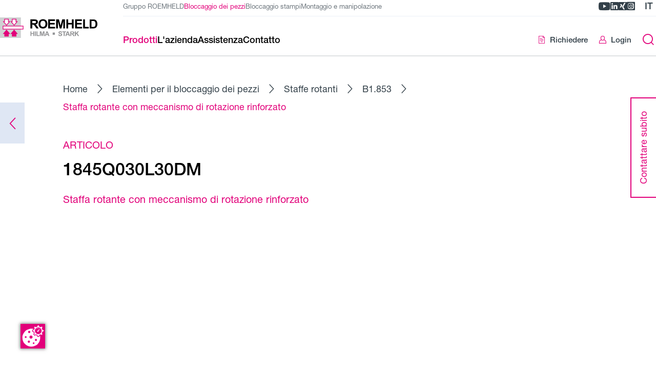

--- FILE ---
content_type: text/html; charset=UTF-8
request_url: https://ws.roemheld.de/it/prodotti/staffa-rotante-con-meccanismo-di-rotazione-rinforzato~prZoNb6X3BNw
body_size: 17449
content:
<!DOCTYPE html>
<html lang="it">
  <head><meta charset="UTF-8"><meta http-equiv="X-UA-Compatible" content="IE=edge"><meta name="viewport" content="width=device-width, initial-scale=1"><script
    id="cookie-manager"
    src="https://consent.gal-digital.de/public/app.js?apiKey=c9cef69d5d10ec550f236a577d2ab8f320f4f257b9bd9009&amp;domain=407ba1f"
    referrerpolicy="origin"
    data-embedding-youtube="52a7807"
  ></script><link rel="stylesheet" href="/api/fast-fonts.css"><meta name="country" content="international" /><meta name="description" content="Staffa rotante con meccanismo di rotazione rinforzato a doppio effetto, flangia in alto Tipo Q - con controllo pneumatico &quot;bloccato&quot; e &quot;sbloccato&quot; max. forza traente 18,4 kN, Ø 36/25 mm corsa di bloccaggio 15 mm, corsa di rotazione 7,8 mm angolo di rotazione 30° antiorario, con raschiatore metallico max. 350 bar, secondo tabella di catalogo B1.853" /><meta name="robots" content="index,follow" /><title>Staffa rotante con meccanismo di rotazione rinforzato - Roemheld</title><link href="https://ws.roemheld.de/de/o/ZoNb6X3BNw" rel="alternate" hreflang="x-default" /><link href="https://ws.roemheld.de/de/o/ZoNb6X3BNw" rel="alternate" hreflang="de" /><link href="https://ws.roemheld.de/en/o/ZoNb6X3BNw" rel="alternate" hreflang="en" /><link href="https://ws.roemheld.de/fr/o/ZoNb6X3BNw" rel="alternate" hreflang="fr" /><link href="https://ws.roemheld.de/it/o/ZoNb6X3BNw" rel="alternate" hreflang="it" /><link href="https://ws.roemheld.de/es/o/ZoNb6X3BNw" rel="alternate" hreflang="es" /><link rel="stylesheet" href="/build/293.842bb3e6.css"><link rel="stylesheet" href="/build/global.a46b671e.css"><script>
  var _paq = window._paq = window._paq || [];

    _paq.push(['trackPageView']);
  _paq.push(['enableLinkTracking']);

  (function() {
    var u = '//matomo.roemheld.de/';

    _paq.push(['setTrackerUrl', u + 'matomo.php']);
    _paq.push(['setSiteId', '2']);

    var d = document;
    var g = d.createElement('script');
    var s = d.getElementsByTagName('script')[0];

    g.async = true;
    g.src = u + 'matomo.js';
    s.parentNode.insertBefore(g, s);
  })();
</script><link rel="apple-touch-icon" sizes="120x120" href="/resources/img/favicon/apple-touch-icon.png"><link rel="icon" type="image/png" sizes="32x32" href="/resources/img/favicon/favicon-32x32.png"><link rel="icon" type="image/png" sizes="16x16" href="/resources/img/favicon/favicon-16x16.png"><link rel="manifest" href="/resources/img/favicon/site.webmanifest"><link rel="mask-icon" href="/resources/img/favicon/safari-pinned-tab.svg" color="#e2007a"><link rel="shortcut icon" href="/resources/img/favicon/favicon.ico"><meta name="msapplication-TileColor" content="#e2007a"><meta name="theme-color" content="#e2007a"></head>

  <body
    
    data-general-error="Si è verificato un errore inatteso. Ricaricare la pagina o riprovare più tardi."
  ><a href="#main" class="skip-link">Passare al contenuto delle pagine</a>

<a href="#footer" class="skip-link">Passare alla riga a piè pagina</a>
<header class="header">
  <div class="header__main">
    <div class="header__container"><a
  href="/it"
  class="logo"
  title="Home"
><svg class="logo__image" xmlns="http://www.w3.org/2000/svg" viewBox="0 0 159.8 34.3">
  <title>Römheld GmbH</title>

  <style type="text/css">
    .main-st0{fill:#CFD1D2;}
    .main-st1{fill:#FFFFFF;stroke:#E2007A;stroke-width:1.0913;}
    .main-st2{fill:#FFFFFF;stroke:#E2007A;stroke-width:1.0913;stroke-miterlimit:3.8637;}
    .main-st3{fill:#E2007A;stroke:#E2007A;stroke-width:1.0913;stroke-miterlimit:3.8637;}
    .main-st4{fill:#929395;}
  </style>

  <g class="icon">
    <polygon class="main-st0" points="0,0 34.3,0 34.3,34.3 0,34.3 0,0"/>
    <path class="main-st1" d="M5,19.6h33c0-1.7,0-3.5,0-5.1H5C5,16.2,5,18,5,19.6L5,19.6z"/>
    <polygon class="main-st2" points="13.8,7 13.8,2.9 7.5,2.9 7.5,7 5.7,7 10.7,13 15.7,7 13.8,7"/>
    <polygon class="main-st2" points="26.3,7 26.3,2.9 20.1,2.9 20.1,7 18.2,7 23.2,13 28.2,7 26.3,7"/>
    <polygon class="main-st3" points="20.1,27.2 20.1,31.3 26.4,31.3 26.4,27.2 28.2,27.2 23.2,21.2 18.2,27.2 20.1,27.2"/>
    <polygon class="main-st3" points="7.6,27.2 7.6,31.3 13.8,31.3 13.8,27.2 15.7,27.2 10.7,21.2 5.7,27.2 7.6,27.2"/>
  </g>

  <g class="text">
    <path d="M52.9,5.9h2.4c2,0,2.4,0,3,0.3c0.6,0.3,0.8,0.9,0.8,1.5c0,0.4-0.1,1.4-1.2,1.8c-0.5,0.2-1.8,0.2-2.7,0.2h-2.3V5.9 L52.9,5.9z M49.9,18.4h3v-6.3h0.6c2,0,2.2,0.3,4.1,3l2.2,3.3h3.6l-1.8-2.9c-1.5-2.4-2.1-3-3.4-3.7v0c0.6-0.1,1.2-0.2,1.7-0.5 c1.5-0.6,2.3-2.1,2.3-3.7c0-1.5-0.7-3.2-2.5-3.9c-0.5-0.1-1.2-0.4-3.5-0.4h-6.4V18.4L49.9,18.4z"/>
    <path d="M66.3,10.8c0-2.2,0.7-5.2,4.2-5.2c3.7,0,4.1,3.4,4.1,5.1c0,4.4-2.5,5.2-4.1,5.2c-1.8,0-2.9-1-3.4-1.9 C66.7,13.5,66.3,12.6,66.3,10.8L66.3,10.8z M63.2,10.9c0,3.5,1.7,7.7,7.3,7.7c5.3,0,7.3-3.8,7.3-7.8c0-4.4-2.4-7.8-7.3-7.8 C65.8,3.1,63.2,6.1,63.2,10.9L63.2,10.9z"/>
    <path d="M151.6,5.9c2.9,0,5.1,0,5.1,5c0,4.8-1.9,5-4.2,5h-2.3v-10H151.6L151.6,5.9z M147.2,3.3v15.1h5.7c1,0,3.5,0,5-1.7 c1.9-2.1,1.9-4.8,1.9-5.7c0-2.9-0.8-4.3-1.3-5.1c-1.6-2.5-4.1-2.5-5.8-2.5H147.2L147.2,3.3z"/>
    <polygon points="92.1,3.3 96.7,3.3 99.4,13.6 99.4,13.6 102.1,3.3 106.7,3.3 106.7,18.4 103.9,18.4 103.9,6.5 103.8,6.5 100.9,18.4 98,18.4 95,6.5 95,6.5 95,18.4 92.1,18.4 92.1,3.3"/>
    <polygon points="108.9,3.3 111.9,3.3 111.9,9.2 117.9,9.2 117.9,3.3 120.9,3.3 120.9,18.4 117.9,18.4 117.9,11.8 111.9,11.8 111.9,18.4 108.9,18.4 108.9,3.3"/>
    <polygon points="123.3,3.3 134.4,3.3 134.4,5.9 126.3,5.9 126.3,9.2 133.9,9.2 133.9,11.8 126.3,11.8 126.3,15.8 134.7,15.8 134.7,18.4 123.3,18.4 123.3,3.3"/>
    <polygon points="145.8,15.8 139.5,15.8 139.5,3.3 136.5,3.3 136.5,18.4 145.8,18.4 145.8,15.8"/>
    <polygon points="79.1,3.3 90.3,3.3 90.3,5.9 82.1,5.9 82.1,9.2 89.7,9.2 89.7,11.8 82.1,11.8 82.1,15.8 90.5,15.8 90.5,18.4 79.1,18.4 79.1,3.3"/>
    <polygon class="main-st4" points="50,23.3 51.5,23.3 51.5,26.3 54.6,26.3 54.6,23.3 56.2,23.3 56.2,31.1 54.6,31.1 54.6,27.7 51.5,27.7 51.5,31.1 50,31.1 50,23.3"/>
    <polygon class="main-st4" points="57.3,23.3 58.8,23.3 58.8,31.1 57.3,31.1 57.3,23.3"/>
    <polygon class="main-st4" points="65.4,23.3 67.8,23.3 69.2,28.6 69.2,28.6 70.6,23.3 72.9,23.3 72.9,31.1 71.5,31.1 71.5,24.9 71.4,24.9 69.9,31.1 68.4,31.1 66.9,24.9 66.9,24.9 66.9,31.1 65.4,31.1 65.4,23.3"/>
    <path class="main-st4" d="M76,28l1.1-2.9l1.1,2.9H76L76,28z M81.1,31.1l-3.1-7.8h-1.7l-3,7.8h1.7l0.6-1.8h3.1l0.7,1.8H81.1L81.1,31.1z"/>
    <polygon class="main-st4" points="64.7,29.7 61.5,29.7 61.5,23.3 59.9,23.3 59.9,31.1 64.7,31.1 64.7,29.7"/>
    <path class="main-st4" d="M97.2,28.4c0.1,0.4,0.3,1.5,1.7,1.5c1.1,0,1.5-0.6,1.5-1.1c0-0.7-0.5-0.8-2-1.1C97.7,27.5,96,27,96,25.3 c0-0.8,0.6-2.2,2.8-2.2c1.5,0,2.9,0.6,3,2.4l-1.6,0.1c-0.1-0.4-0.2-1.1-1.4-1.1c-0.5,0-1.3,0.1-1.3,0.8c0,0.5,0.5,0.7,1.7,1 c1.2,0.3,2.8,0.7,2.8,2.6c0,0.9-0.6,1.7-1.3,2c-0.7,0.3-1.5,0.3-1.8,0.3c-0.8,0-2.9-0.1-3.2-2.7L97.2,28.4L97.2,28.4z"/>
    <polygon class="main-st4" points="104.5,24.6 102.2,24.6 102.2,23.3 108.4,23.3 108.4,24.6 106.1,24.6 106.1,31.1 104.5,31.1 104.5,24.6"/>
    <path class="main-st4" d="M109.9,28l1.1-2.9l1.1,2.9H109.9L109.9,28z M115,31.1l-3.1-7.8h-1.7l-3,7.8h1.7l0.6-1.8h3.1l0.7,1.8H115 L115,31.1z"/>
    <path class="main-st4" d="M117,24.6h1.2c1.1,0,1.2,0,1.5,0.2c0.3,0.2,0.4,0.5,0.4,0.8c0,0.2-0.1,0.7-0.6,0.9c-0.3,0.1-0.9,0.1-1.4,0.1 H117V24.6L117,24.6z M115.4,31.1h1.6v-3.2h0.3c1.1,0,1.2,0.2,2.1,1.6l1.1,1.7h1.9l-0.9-1.5c-0.8-1.2-1.1-1.5-1.7-1.9v0 c0.3,0,0.6-0.1,0.9-0.2c0.8-0.3,1.2-1.1,1.2-1.9c0-0.8-0.4-1.6-1.3-2c-0.2-0.1-0.6-0.2-1.8-0.2h-3.3V31.1L115.4,31.1z"/>
    <polygon class="main-st4" points="122.8,23.3 124.4,23.3 124.4,26.7 127.5,23.3 129.6,23.3 126.7,26.3 129.8,31.1 127.8,31.1 125.6,27.4 124.4,28.7 124.4,31.1 122.8,31.1 122.8,23.3"/>
    <polygon class="main-st4" points="90.1,29 86.4,29 86.4,25.3 90.1,25.3 90.1,29"/>
  </g>
</svg>
</a>
<div class="header__content">
        <div class="header__top"><ul class="divisions"><li class="divisions__item">
      <a
        href="https://www.roemheld.de/it"
        class="divisions__link "
        target="_blank"
          rel="noopener noreferrer">Gruppo ROEMHELD</a>
    </li><li class="divisions__item">
      <a
        href="/it"
        class="divisions__link divisions__link--is-active"
        aria-current="page">Bloccaggio dei pezzi</a>
    </li><li class="divisions__item">
      <a
        href="https://wz.roemheld.de/it"
        class="divisions__link "
        target="_blank"
          rel="noopener noreferrer">Bloccaggio stampi</a>
    </li><li class="divisions__item">
      <a
        href="https://mh.roemheld.de/it"
        class="divisions__link "
        target="_blank"
          rel="noopener noreferrer">Montaggio e manipolazione</a>
    </li></ul>
<div class="header__meta"><ul class="header-socials"><li class="header-socials__item">
    <a
      href="https://www.youtube.com/user/RoemheldGruppe"
      title="Römheld GmbH su YouTube"
      aria-label="Römheld GmbH su YouTube"
      target="_blank"
      rel="noopener noreferrer"
      class="header-socials__link youtube"
    >
      <span class="icon-youtube"></span>
    </a>
  </li><li class="header-socials__item">
    <a
      href="https://www.linkedin.com/company/roemheld"
      title="Römheld GmbH su LinkedIn"
      aria-label="Römheld GmbH su LinkedIn"
      target="_blank"
      rel="noopener noreferrer"
      class="header-socials__link linkedin"
    >
      <span class="icon-linkedin"></span>
    </a>
  </li><li class="header-socials__item">
    <a
      href="https://www.xing.com/pages/roemheldgruppe"
      title="Römheld GmbH su Xing"
      aria-label="Römheld GmbH su Xing"
      target="_blank"
      rel="noopener noreferrer"
      class="header-socials__link xing"
    >
      <span class="icon-xing"></span>
    </a>
  </li><li class="header-socials__item">
    <a
      href="https://www.instagram.com/roemheld_gruppe/"
      title="Römheld GmbH su Instagram"
      aria-label="Römheld GmbH su Instagram"
      target="_blank"
      rel="noopener noreferrer"
      class="header-socials__link instagram"
    >
      <span class="icon-instagram"></span>
    </a>
  </li></ul>
<div class="lang-select">
    <button
      type="button"
      class="lang-select__toggle js-lang-select-toggle"
      title="Cambiare lingua"
      aria-label="Cambiare lingua"
    >it</button>

    <ul class="lang-select__list">
      <li class="lang-select__item">
        <button
          type="button"
          class="lang-select__link lang-select__link--active js-lang-select-toggle"
          title="Chiudere cambio lingua"
          aria-label="Chiudere cambio lingua"
        >it<span class="icon-chevron-down"></span>
        </button>
      </li><li class="lang-select__item">
            <a
              class="lang-select__link"
              href="https://ws.roemheld.de/de/o/ZoNb6X3BNw"
              title="Deutsch"
              aria-label="Deutsch"
            >de</a>
          </li><li class="lang-select__item">
            <a
              class="lang-select__link"
              href="https://ws.roemheld.de/en/o/ZoNb6X3BNw"
              title="English"
              aria-label="English"
            >en</a>
          </li><li class="lang-select__item">
            <a
              class="lang-select__link"
              href="https://ws.roemheld.de/es/o/ZoNb6X3BNw"
              title="Español"
              aria-label="Español"
            >es</a>
          </li><li class="lang-select__item">
            <a
              class="lang-select__link"
              href="https://ws.roemheld.de/fr/o/ZoNb6X3BNw"
              title="Français"
              aria-label="Français"
            >fr</a>
          </li></ul>
  </div></div>
        </div>

        <div class="header__bottom"><nav class="navigation"><div class="navigation__search"><form
    class="search-form"
    method="get"
    action="/it/cerca"
  >
    <label class="sr-only" for="search-mobile-menu">Immettere termine di ricerca</label>

    <input
      type="search"
      name="q"
      id="search-mobile-menu"
      placeholder="Immettere termine di ricerca"
      class="search-form__input"
      autocomplete="off"
      value=""
    >

    <button
      type="submit"
      title="Inviare ricerca"
      aria-label="Inviare ricerca"
      class="search-form__submit"
    >
      <span class="search-form__submit-empty icon-search"></span>
      <span class="search-form__submit-filled icon-arrow-right"></span>
    </button>
  </form></div><ul class="navigation-divisions"><li class="navigation-divisions__item">
      <a
        href="https://www.roemheld.de/it"
        class="navigation-divisions__link "
        target="_blank"
          rel="noopener noreferrer">Gruppo ROEMHELD</a>
    </li><li class="navigation-divisions__item">
      <a
        href="/it"
        class="navigation-divisions__link navigation-divisions__link--is-active"
        aria-current="page">Bloccaggio dei pezzi</a>
    </li><li class="navigation-divisions__item">
      <a
        href="https://wz.roemheld.de/it"
        class="navigation-divisions__link "
        target="_blank"
          rel="noopener noreferrer">Bloccaggio stampi</a>
    </li><li class="navigation-divisions__item">
      <a
        href="https://mh.roemheld.de/it"
        class="navigation-divisions__link "
        target="_blank"
          rel="noopener noreferrer">Montaggio e manipolazione</a>
    </li></ul>
<ul class="navigation__list navigation__list--1"><li class="navigation__item navigation__item--1"><button
  type="button"
  
  title="Prodotti"
  class="navigation__link navigation__link--1  navigation__link--is-active"
>
  <div class="navigation__link-title">Prodotti<span class="navigation__link-chevron icon-chevron-right"></span></div></button>
<div class="navigation__wrapper"><ul class="navigation__list navigation__list--2"><li class="navigation__item navigation__item--go-back">
    <button
      type="button"
      class="navigation__go-back"
      title="In alto di un livello"
      aria-label="In alto di un livello"
    >
      <span class="icon-chevron-left"></span>Indietro</button>
  </li><li class="navigation__item navigation__item--is-overview navigation__item--2"><a
  
  href="/it/prodotti"
  title="Prodotti"
  class="navigation__link navigation__link--2 navigation__link--is-overview "
>
  <div class="navigation__link-title"><span class="navigation__link-title-desktop">Alla panoramica</span>

      <span class="navigation__link-title-mobile">Prodotti</span></div></a>
</li><li class="navigation__item navigation__item--2"><button
  type="button"
  
  title="Elementi per il bloccaggio dei pezzi"
  class="navigation__link navigation__link--2  "
>
  <div class="navigation__link-title">Elementi per il bloccaggio dei pezzi<span class="navigation__link-chevron icon-chevron-right"></span></div></button>
<ul class="navigation__list navigation__list--3"><li class="navigation__item navigation__item--go-back">
    <button
      type="button"
      class="navigation__go-back"
      title="In alto di un livello"
      aria-label="In alto di un livello"
    >
      <span class="icon-chevron-left"></span>Indietro</button>
  </li><li class="navigation__item navigation__item--is-overview navigation__item--3"><a
  
  href="/it/prodotti/elementi-per-il-bloccaggio-dei-pezzi~pcr8Oa56nO0w"
  title="Elementi per il bloccaggio dei pezzi"
  class="navigation__link navigation__link--3 navigation__link--is-overview "
>
  <div class="navigation__link-title"><span class="navigation__link-title-desktop">Alla panoramica</span>

      <span class="navigation__link-title-mobile">Elementi per il bloccaggio dei pezzi</span></div></a>
</li><li class="navigation__item navigation__item--3"><a
  
  href="/it/prodotti/elementi-irrigiditori-antivibranti~pc6JNMjLqOA3"
  title="Elementi irrigiditori antivibranti"
  class="navigation__link navigation__link--3  "
>
  <div class="navigation__link-title">Elementi irrigiditori antivibranti</div></a>
</li><li class="navigation__item navigation__item--3"><a
  
  href="/it/prodotti/elementi-di-bloccaggio-per-pezzi-forati~pc5JOzPW5KBx"
  title="Elementi di bloccaggio per pezzi forati"
  class="navigation__link navigation__link--3  "
>
  <div class="navigation__link-title">Elementi di bloccaggio per pezzi forati</div></a>
</li><li class="navigation__item navigation__item--3"><a
  
  href="/it/prodotti/elementi-di-bloccaggio-a-leva~pczxKjbWaKZL"
  title="Elementi di bloccaggio a leva"
  class="navigation__link navigation__link--3  "
>
  <div class="navigation__link-title">Elementi di bloccaggio a leva</div></a>
</li><li class="navigation__item navigation__item--3"><a
  
  href="/it/prodotti/cilindri-idraulici~pcGROA30DKBL"
  title="Cilindri idraulici"
  class="navigation__link navigation__link--3  "
>
  <div class="navigation__link-title">Cilindri idraulici</div></a>
</li><li class="navigation__item navigation__item--3"><a
  
  href="/it/prodotti/morsa-di-bloccaggio-idraulica~pczAO1e62OJ0"
  title="Morsa di bloccaggio idraulica"
  class="navigation__link navigation__link--3  "
>
  <div class="navigation__link-title">Morsa di bloccaggio idraulica</div></a>
</li><li class="navigation__item navigation__item--3"><a
  
  href="/it/prodotti/elementi-pneumatici~pcr8Oa5jMO0w"
  title="Elementi pneumatici"
  class="navigation__link navigation__link--3  "
>
  <div class="navigation__link-title">Elementi pneumatici</div></a>
</li><li class="navigation__item navigation__item--3"><a
  
  href="/it/prodotti/elementi-di-bloccaggio-a-posizione-variabile~pcG97B3DGKPv"
  title="Elementi di bloccaggio a posizione variabile"
  class="navigation__link navigation__link--3  "
>
  <div class="navigation__link-title">Elementi di bloccaggio a posizione variabile</div></a>
</li><li class="navigation__item navigation__item--3"><a
  
  href="/it/prodotti/staffe-rotanti~pcZoNbbWoNwE"
  title="Staffe rotanti"
  class="navigation__link navigation__link--3  "
>
  <div class="navigation__link-title">Staffe rotanti</div></a>
</li><li class="navigation__item navigation__item--3"><a
  
  href="/it/prodotti/staffe-di-bloccaggio-e-cilindri-di-bloccaggio~pcWAK8gGM7lp"
  title="Staffe di bloccaggio e cilindri di bloccaggio"
  class="navigation__link navigation__link--3  "
>
  <div class="navigation__link-title">Staffe di bloccaggio e cilindri di bloccaggio</div></a>
</li><li class="navigation__item navigation__item--3"><a
  
  href="/it/prodotti/elementi-di-bloccaggio-centrati~pcnz7mdWvOAb"
  title="Elementi di bloccaggio centrati"
  class="navigation__link navigation__link--3  "
>
  <div class="navigation__link-title">Elementi di bloccaggio centrati</div></a>
</li><li class="navigation__item navigation__item--3"><a
  
  href="/it/prodotti/accessori~pc0X7XM03Ka4"
  title="Accessori"
  class="navigation__link navigation__link--3  "
>
  <div class="navigation__link-title">Accessori</div></a>
</li></ul>
</li><li class="navigation__item navigation__item--2"><button
  type="button"
  
  title="Sistemi di morsa"
  class="navigation__link navigation__link--2  "
>
  <div class="navigation__link-title">Sistemi di morsa<span class="navigation__link-chevron icon-chevron-right"></span></div></button>
<ul class="navigation__list navigation__list--3"><li class="navigation__item navigation__item--go-back">
    <button
      type="button"
      class="navigation__go-back"
      title="In alto di un livello"
      aria-label="In alto di un livello"
    >
      <span class="icon-chevron-left"></span>Indietro</button>
  </li><li class="navigation__item navigation__item--is-overview navigation__item--3"><a
  
  href="/it/prodotti/sistemi-di-morsa~pc64NgbWgKZ2"
  title="Sistemi di morsa"
  class="navigation__link navigation__link--3 navigation__link--is-overview "
>
  <div class="navigation__link-title"><span class="navigation__link-title-desktop">Alla panoramica</span>

      <span class="navigation__link-title-mobile">Sistemi di morsa</span></div></a>
</li><li class="navigation__item navigation__item--3"><a
  
  href="/it/prodotti/lavorazione-a-5-assi~pcloKQwqBQO5"
  title="Lavorazione a 5 assi"
  class="navigation__link navigation__link--3  "
>
  <div class="navigation__link-title">Lavorazione a 5 assi</div></a>
</li><li class="navigation__item navigation__item--3"><a
  
  href="/it/prodotti/automazione~pcREOrxqoJKn"
  title="Automazione"
  class="navigation__link navigation__link--3  "
>
  <div class="navigation__link-title">Automazione</div></a>
</li><li class="navigation__item navigation__item--3"><a
  
  href="/it/prodotti/lavorazione-orizzontale~pc0X7XJljENa"
  title="Lavorazione orizzontale"
  class="navigation__link navigation__link--3  "
>
  <div class="navigation__link-title">Lavorazione orizzontale</div></a>
</li><li class="navigation__item navigation__item--3"><a
  
  href="/it/prodotti/lavorazione-verticale~pc6JNMzDnZOA"
  title="Lavorazione verticale"
  class="navigation__link navigation__link--3  "
>
  <div class="navigation__link-title">Lavorazione verticale</div></a>
</li></ul>
</li><li class="navigation__item navigation__item--2"><a
  
  href="/it/prodotti/sistemi-di-serraggio-a-punto-zero~pcvoNE4aoKRk"
  title="Sistemi di serraggio a punto zero"
  class="navigation__link navigation__link--2  "
>
  <div class="navigation__link-title">Sistemi di serraggio a punto zero</div></a>
</li><li class="navigation__item navigation__item--2"><button
  type="button"
  
  title="Centraline idrauliche e pompe per bloccaggi"
  class="navigation__link navigation__link--2  "
>
  <div class="navigation__link-title">Centraline idrauliche e pompe per bloccaggi<span class="navigation__link-chevron icon-chevron-right"></span></div></button>
<ul class="navigation__list navigation__list--3"><li class="navigation__item navigation__item--go-back">
    <button
      type="button"
      class="navigation__go-back"
      title="In alto di un livello"
      aria-label="In alto di un livello"
    >
      <span class="icon-chevron-left"></span>Indietro</button>
  </li><li class="navigation__item navigation__item--is-overview navigation__item--3"><a
  
  href="/it/prodotti/centraline-idrauliche-e-pompe-per-bloccaggi~pc6JNMjkXOA3"
  title="Centraline idrauliche e pompe per bloccaggi"
  class="navigation__link navigation__link--3 navigation__link--is-overview "
>
  <div class="navigation__link-title"><span class="navigation__link-title-desktop">Alla panoramica</span>

      <span class="navigation__link-title-mobile">Centraline idrauliche e pompe per bloccaggi</span></div></a>
</li><li class="navigation__item navigation__item--3"><a
  
  href="/it/prodotti/centraline-idrauliche~pcREOrbWVOnj"
  title="Centraline idrauliche"
  class="navigation__link navigation__link--3  "
>
  <div class="navigation__link-title">Centraline idrauliche</div></a>
</li><li class="navigation__item navigation__item--3"><a
  
  href="/it/prodotti/pompe-per-bloccaggi~pcmyKWZ3m74B"
  title="Pompe per bloccaggi"
  class="navigation__link navigation__link--3  "
>
  <div class="navigation__link-title">Pompe per bloccaggi</div></a>
</li></ul>
</li><li class="navigation__item navigation__item--2"><button
  type="button"
  
  title="Cilindro idraulico"
  class="navigation__link navigation__link--2  "
>
  <div class="navigation__link-title">Cilindro idraulico<span class="navigation__link-chevron icon-chevron-right"></span></div></button>
<ul class="navigation__list navigation__list--3"><li class="navigation__item navigation__item--go-back">
    <button
      type="button"
      class="navigation__go-back"
      title="In alto di un livello"
      aria-label="In alto di un livello"
    >
      <span class="icon-chevron-left"></span>Indietro</button>
  </li><li class="navigation__item navigation__item--is-overview navigation__item--3"><a
  
  href="/it/prodotti/cilindro-idraulico~pc6L7n1MPO4n"
  title="Cilindro idraulico"
  class="navigation__link navigation__link--3 navigation__link--is-overview "
>
  <div class="navigation__link-title"><span class="navigation__link-title-desktop">Alla panoramica</span>

      <span class="navigation__link-title-mobile">Cilindro idraulico</span></div></a>
</li><li class="navigation__item navigation__item--3"><a
  
  href="/it/prodotti/cilindro-idraulico~pcr1Kv3MZNZY"
  title="Cilindro idraulico"
  class="navigation__link navigation__link--3  "
>
  <div class="navigation__link-title">Cilindro idraulico</div></a>
</li><li class="navigation__item navigation__item--3"><a
  
  href="/it/prodotti/cilindro-idraulico-con-corpo-cilindrico~pcloKQjk2N5d"
  title="Cilindro idraulico con corpo cilindrico"
  class="navigation__link navigation__link--3  "
>
  <div class="navigation__link-title">Cilindro idraulico con corpo cilindrico</div></a>
</li><li class="navigation__item navigation__item--3"><a
  
  href="/it/prodotti/cilindro-idraulico-e-pistone-idraulico-da-avvitare~pcvoNE4xkKRk"
  title="Cilindro idraulico e pistone idraulico da avvitare"
  class="navigation__link navigation__link--3  "
>
  <div class="navigation__link-title">Cilindro idraulico e pistone idraulico da avvitare</div></a>
</li><li class="navigation__item navigation__item--3"><a
  
  href="/it/prodotti/spintore-idraulico~pcneOLjvbK1y"
  title="Spintore idraulico"
  class="navigation__link navigation__link--3  "
>
  <div class="navigation__link-title">Spintore idraulico</div></a>
</li><li class="navigation__item navigation__item--3"><a
  
  href="/it/prodotti/cilindro-a-pistone-cavo~pcxzOkbMJNDQ"
  title="Cilindro a pistone cavo"
  class="navigation__link navigation__link--3  "
>
  <div class="navigation__link-title">Cilindro a pistone cavo</div></a>
</li><li class="navigation__item navigation__item--3"><a
  
  href="/it/prodotti/accessori-per-cilindri-idraulici~pcjLOV5GPNgn"
  title="Accessori per cilindri idraulici"
  class="navigation__link navigation__link--3  "
>
  <div class="navigation__link-title">Accessori per cilindri idraulici</div></a>
</li><li class="navigation__item navigation__item--3"><a
  
  href="/it/prodotti/cilindro-idraulico-con-corpo-a-basetta~pc2e76PL2NVa"
  title="Cilindro idraulico con corpo a basetta"
  class="navigation__link navigation__link--3  "
>
  <div class="navigation__link-title">Cilindro idraulico con corpo a basetta</div></a>
</li></ul>
</li><li class="navigation__item navigation__item--2"><button
  type="button"
  
  title="Componenti idraulici"
  class="navigation__link navigation__link--2  "
>
  <div class="navigation__link-title">Componenti idraulici<span class="navigation__link-chevron icon-chevron-right"></span></div></button>
<ul class="navigation__list navigation__list--3"><li class="navigation__item navigation__item--go-back">
    <button
      type="button"
      class="navigation__go-back"
      title="In alto di un livello"
      aria-label="In alto di un livello"
    >
      <span class="icon-chevron-left"></span>Indietro</button>
  </li><li class="navigation__item navigation__item--is-overview navigation__item--3"><a
  
  href="/it/prodotti/componenti-idraulici~pc2e76PL4NVa"
  title="Componenti idraulici"
  class="navigation__link navigation__link--3 navigation__link--is-overview "
>
  <div class="navigation__link-title"><span class="navigation__link-title-desktop">Alla panoramica</span>

      <span class="navigation__link-title-mobile">Componenti idraulici</span></div></a>
</li><li class="navigation__item navigation__item--3"><a
  
  href="/it/prodotti/distributori-rotanti~pcjLOV5GBNgn"
  title="Distributori rotanti"
  class="navigation__link navigation__link--3  "
>
  <div class="navigation__link-title">Distributori rotanti</div></a>
</li><li class="navigation__item navigation__item--3"><a
  
  href="/it/prodotti/pressostati-sensori-di-pressione~pcGROA30PKBL"
  title="Pressostati | Sensori di pressione"
  class="navigation__link navigation__link--3  "
>
  <div class="navigation__link-title">Pressostati | Sensori di pressione</div></a>
</li><li class="navigation__item navigation__item--3"><a
  
  href="/it/prodotti/moltiplicatore-di-pressione~pcGV7y0roOrE"
  title="Moltiplicatore di pressione"
  class="navigation__link navigation__link--3  "
>
  <div class="navigation__link-title">Moltiplicatore di pressione</div></a>
</li><li class="navigation__item navigation__item--3"><a
  
  href="/it/prodotti/valvole-idrauliche~pcneOLjvAK1y"
  title="Valvole idrauliche"
  class="navigation__link navigation__link--3  "
>
  <div class="navigation__link-title">Valvole idrauliche</div></a>
</li><li class="navigation__item navigation__item--3"><a
  
  href="/it/prodotti/giunti-di-accoppiamento~pcxzOkbM1NDQ"
  title="Giunti di accoppiamento"
  class="navigation__link navigation__link--3  "
>
  <div class="navigation__link-title">Giunti di accoppiamento</div></a>
</li><li class="navigation__item navigation__item--3"><a
  
  href="/it/prodotti/elementi-per-tubazioni~pcgXKebMwNPx"
  title="Elementi per tubazioni"
  class="navigation__link navigation__link--3  "
>
  <div class="navigation__link-title">Elementi per tubazioni</div></a>
</li></ul>
</li><li class="navigation__item navigation__item--2"><a
  
  href="https://ws.roemheld.de/en/products/fss-clamping-systems"
  title="Dispositivi di bloccaggio ROEMHELD FSS"
  class="navigation__link navigation__link--2  "
>
  <div class="navigation__link-title">Dispositivi di bloccaggio ROEMHELD FSS</div></a>
</li><li class="navigation__item navigation__item--2"><a
  
  href="https://ws.roemheld.de/it/assistenza/simulazioni-FE"
  title="FE-Simulationen"
  class="navigation__link navigation__link--2  "
>
  <div class="navigation__link-title">FE-Simulationen</div></a>
</li><li class="navigation__item navigation__item--2"><a
  
  href="/it/prodotti/applicazioni"
  title="Applicazioni"
  class="navigation__link navigation__link--2  "
>
  <div class="navigation__link-title">Applicazioni</div><div class="navigation__link-description">Rapporti dettagliati selezionati per gli utenti applicazioni</div></a>
</li></ul>
</div></li><li class="navigation__item navigation__item--1"><button
  type="button"
  
  title="L&#039;azienda"
  class="navigation__link navigation__link--1  "
>
  <div class="navigation__link-title">L&#039;azienda<span class="navigation__link-chevron icon-chevron-right"></span></div></button>
<div class="navigation__wrapper"><ul class="navigation__list navigation__list--2"><li class="navigation__item navigation__item--go-back">
    <button
      type="button"
      class="navigation__go-back"
      title="In alto di un livello"
      aria-label="In alto di un livello"
    >
      <span class="icon-chevron-left"></span>Indietro</button>
  </li><li class="navigation__item navigation__item--is-overview navigation__item--2"><a
  
  href="/it/lazienda"
  title="L&#039;azienda"
  class="navigation__link navigation__link--2 navigation__link--is-overview "
>
  <div class="navigation__link-title"><span class="navigation__link-title-desktop">Alla panoramica</span>

      <span class="navigation__link-title-mobile">L&#039;azienda</span></div></a>
</li><li class="navigation__item navigation__item--2"><a
  
  href="https://www.roemheld.de/it"
  title=""
  class="navigation__link navigation__link--2  "
>
  <div class="navigation__link-title">www.roemheld.de</div><div class="navigation__link-description">Inoltro al nostro sito web aziendale</div></a>
</li><li class="navigation__item navigation__item--2"><button
  type="button"
  
  title=""
  class="navigation__link navigation__link--2  "
>
  <div class="navigation__link-title">Fiere<span class="navigation__link-chevron icon-chevron-right"></span></div><div class="navigation__link-description">Fiere ed eventi in sintesi</div></button>
<ul class="navigation__list navigation__list--3"><li class="navigation__item navigation__item--go-back">
    <button
      type="button"
      class="navigation__go-back"
      title="In alto di un livello"
      aria-label="In alto di un livello"
    >
      <span class="icon-chevron-left"></span>Indietro</button>
  </li><li class="navigation__item navigation__item--is-overview navigation__item--3"><a
  
  href="/it/lazienda/fiere"
  title=""
  class="navigation__link navigation__link--3 navigation__link--is-overview "
>
  <div class="navigation__link-title"><span class="navigation__link-title-desktop">Alla panoramica</span>

      <span class="navigation__link-title-mobile">Fiere</span></div></a>
</li><li class="navigation__item navigation__item--3"><a
  
  href="/it/lazienda/fiere/archivio-fiere"
  title=""
  class="navigation__link navigation__link--3  "
>
  <div class="navigation__link-title">Archivio fiere</div></a>
</li></ul>
</li></ul>
</div></li><li class="navigation__item navigation__item--1"><button
  type="button"
  
  title="Assistenza"
  class="navigation__link navigation__link--1  "
>
  <div class="navigation__link-title">Assistenza<span class="navigation__link-chevron icon-chevron-right"></span></div></button>
<div class="navigation__wrapper"><ul class="navigation__list navigation__list--2"><li class="navigation__item navigation__item--go-back">
    <button
      type="button"
      class="navigation__go-back"
      title="In alto di un livello"
      aria-label="In alto di un livello"
    >
      <span class="icon-chevron-left"></span>Indietro</button>
  </li><li class="navigation__item navigation__item--is-overview navigation__item--2"><a
  
  href="/it/assistenza"
  title="Assistenza"
  class="navigation__link navigation__link--2 navigation__link--is-overview "
>
  <div class="navigation__link-title"><span class="navigation__link-title-desktop">Alla panoramica</span>

      <span class="navigation__link-title-mobile">Assistenza</span></div></a>
</li><li class="navigation__item navigation__item--2"><button
  type="button"
  
  title="Servizi di assistenza"
  class="navigation__link navigation__link--2  "
>
  <div class="navigation__link-title">Servizi di assistenza<span class="navigation__link-chevron icon-chevron-right"></span></div><div class="navigation__link-description">Servizi al cliente e altro ancora</div></button>
<ul class="navigation__list navigation__list--3"><li class="navigation__item navigation__item--go-back">
    <button
      type="button"
      class="navigation__go-back"
      title="In alto di un livello"
      aria-label="In alto di un livello"
    >
      <span class="icon-chevron-left"></span>Indietro</button>
  </li><li class="navigation__item navigation__item--is-overview navigation__item--3"><a
  
  href="/it/assistenza/servizi-di-assistenza"
  title="Servizi di assistenza"
  class="navigation__link navigation__link--3 navigation__link--is-overview "
>
  <div class="navigation__link-title"><span class="navigation__link-title-desktop">Alla panoramica</span>

      <span class="navigation__link-title-mobile">Servizi di assistenza</span></div></a>
</li><li class="navigation__item navigation__item--3"><a
  
  href="/it/assistenza/servizi-di-assistenza/simulazioni-FE"
  title=""
  class="navigation__link navigation__link--3  "
>
  <div class="navigation__link-title">Simulazioni FE</div></a>
</li><li class="navigation__item navigation__item--3"><a
  
  href="/it/assistenza/servizi-di-assistenza/servizio-remoto"
  title="Servizio remoto"
  class="navigation__link navigation__link--3  "
>
  <div class="navigation__link-title">Servizio remoto</div></a>
</li><li class="navigation__item navigation__item--3"><a
  
  href="/it/assistenza/servizi-di-assistenza/roemheld-care"
  title="ROEMHELD Care"
  class="navigation__link navigation__link--3  "
>
  <div class="navigation__link-title">ROEMHELD Care</div></a>
</li><li class="navigation__item navigation__item--3"><a
  
  href="/it/assistenza/servizi-di-assistenza/assistenza-servizio-clienti"
  title="Assistenza e Servizio clienti"
  class="navigation__link navigation__link--3  "
>
  <div class="navigation__link-title">Assistenza e Servizio clienti</div></a>
</li><li class="navigation__item navigation__item--3"><a
  
  href="/it/assistenza/servizi-di-assistenza/montaggi-idraulici"
  title="Montaggi idraulici"
  class="navigation__link navigation__link--3  "
>
  <div class="navigation__link-title">Montaggi idraulici</div></a>
</li><li class="navigation__item navigation__item--3"><a
  
  href="/it/assistenza/servizi-di-assistenza/servizio-centraline-noleggio"
  title="Servizio di noleggio centraline"
  class="navigation__link navigation__link--3  "
>
  <div class="navigation__link-title">Servizio di noleggio centraline</div></a>
</li><li class="navigation__item navigation__item--3"><a
  
  href="/it/assistenza/servizi-di-assistenza/servizio-riparazione"
  title="Servizio riparazione"
  class="navigation__link navigation__link--3  "
>
  <div class="navigation__link-title">Servizio riparazione</div></a>
</li><li class="navigation__item navigation__item--3"><a
  
  href="/it/assistenza/servizi-di-assistenza/bolla-accompagnamento-reso"
  title="Bolla di accompagnamento in caso di reso"
  class="navigation__link navigation__link--3  "
>
  <div class="navigation__link-title">Bolla di accompagnamento in caso di reso</div></a>
</li></ul>
</li><li class="navigation__item navigation__item--2"><button
  type="button"
  
  title="Perfezionamento"
  class="navigation__link navigation__link--2  "
>
  <div class="navigation__link-title">Perfezionamento<span class="navigation__link-chevron icon-chevron-right"></span></div><div class="navigation__link-description">I nostri webinar </div></button>
<ul class="navigation__list navigation__list--3"><li class="navigation__item navigation__item--go-back">
    <button
      type="button"
      class="navigation__go-back"
      title="In alto di un livello"
      aria-label="In alto di un livello"
    >
      <span class="icon-chevron-left"></span>Indietro</button>
  </li><li class="navigation__item navigation__item--is-overview navigation__item--3"><a
  
  href="/it/assistenza/perfezionamento"
  title="Perfezionamento"
  class="navigation__link navigation__link--3 navigation__link--is-overview "
>
  <div class="navigation__link-title"><span class="navigation__link-title-desktop">Alla panoramica</span>

      <span class="navigation__link-title-mobile">Perfezionamento</span></div></a>
</li><li class="navigation__item navigation__item--3"><a
  
  href="/it/assistenza/perfezionamento/iscrizione-webinar"
  title="Iscrizione webinar"
  class="navigation__link navigation__link--3  "
>
  <div class="navigation__link-title">Iscrizione webinar</div></a>
</li></ul>
</li><li class="navigation__item navigation__item--2"><a
  
  href="/it/assistenza/download"
  title="Download"
  class="navigation__link navigation__link--2  "
>
  <div class="navigation__link-title">Download</div><div class="navigation__link-description">Download di file CAD, schede di catalogo e altro ancora</div></a>
</li></ul>
</div></li><li class="navigation__item navigation__item--1"><a
  
  href="/it/contatto"
  title="Contatto"
  class="navigation__link navigation__link--1  "
>
  <div class="navigation__link-title">Contatto</div></a>
</li></ul><ul class="navigation__user">
  <li class="navigation__user-item"><a
        href="/it/account/login"
        class="navigation__user-link ripple"
      >
        <span class="icon-person"></span>Login</a></li>

  <li class="navigation__user-item">
    <a
      href="/it/checkout/request/cart"
      class="navigation__user-link ripple"
    >
      <span class="icon-request"></span>Richiedere</a>
  </li></ul>
<div class="navigation__bottom"><ul class="navigation__languages"><li class="navigation__languages-item">
          <a
            href="https://ws.roemheld.de/de/o/ZoNb6X3BNw"
            class="navigation__languages-link"
            title="Deutsch"
          >de</a>
        </li><li class="navigation__languages-item">
          <a
            href="https://ws.roemheld.de/en/o/ZoNb6X3BNw"
            class="navigation__languages-link"
            title="English"
          >en</a>
        </li><li class="navigation__languages-item">
          <a
            href="https://ws.roemheld.de/es/o/ZoNb6X3BNw"
            class="navigation__languages-link"
            title="Español"
          >es</a>
        </li><li class="navigation__languages-item">
          <a
            href="https://ws.roemheld.de/fr/o/ZoNb6X3BNw"
            class="navigation__languages-link"
            title="Français"
          >fr</a>
        </li><li class="navigation__languages-item">
          <a
            href="https://ws.roemheld.de/it/o/ZoNb6X3BNw"
            class="navigation__languages-link"
            title="Italiano"
          >it</a>
        </li></ul><div class="navigation__socials"><div class="socials">
  <div class="socials__text">Ci segua!</div>

  <ul class="socials__list"><li class="socials__item">
    <a
      href="https://www.youtube.com/user/RoemheldGruppe"
      title="Römheld GmbH su YouTube"
      aria-label="Römheld GmbH su YouTube"
      target="_blank"
      rel="noopener noreferrer"
      class="socials__link socials__link--youtube"
    >
      <span class="icon-youtube"></span>
    </a>
  </li><li class="socials__item">
    <a
      href="https://www.linkedin.com/company/roemheld"
      title="Römheld GmbH su LinkedIn"
      aria-label="Römheld GmbH su LinkedIn"
      target="_blank"
      rel="noopener noreferrer"
      class="socials__link socials__link--linkedin"
    >
      <span class="icon-linkedin"></span>
    </a>
  </li><li class="socials__item">
    <a
      href="https://www.xing.com/pages/roemheldgruppe"
      title="Römheld GmbH su Xing"
      aria-label="Römheld GmbH su Xing"
      target="_blank"
      rel="noopener noreferrer"
      class="socials__link socials__link--xing"
    >
      <span class="icon-xing"></span>
    </a>
  </li><li class="socials__item">
    <a
      href="https://www.instagram.com/roemheld_gruppe/"
      title="Römheld GmbH su Instagram"
      aria-label="Römheld GmbH su Instagram"
      target="_blank"
      rel="noopener noreferrer"
      class="socials__link socials__link--instagram"
    >
      <span class="icon-instagram"></span>
    </a>
  </li></ul>
</div>
</div>
</div>
</nav>
<div class="header__actions"><ul class="header__user"><li class="header__user-item">
    <button
      type="button"
      class="popup-toggle popup-toggle--request header__user-link"
      data-popup-target="requests"
    >
      <span class="icon-request"></span>

      <span class="header__user-link-span">Richiedere</span>
    </button>

    <div id="requests" class="popup popup--medium-width" data-loading="Caricamento in corso…"><div class="popup__top">
  <div class="headline-small">Le mie richieste (0)</div>
</div>

<div class="popup__content">Al momento non sono stati aggiunti prodotti alle Sue richieste.</div>

<div class="popup__bottom">
  <a
    href="/it/checkout/request/cart"
    class="button ripple"
    title="Tutte le richieste"
  >Tutte le richieste</a>
</div>
</div>
  </li>

  <li class="header__user-item"><button
        type="button"
        class="header__user-link show-login-modal"
        data-tracking-source="header"
      ><span class="icon-person"></span>

        <span class="header__user-link-span">Login</span>
      </button></li>
</ul>
<button
  type="button"
  class="header__search search-toggle-dynamic"
  title="Aprire / chiudere ricerca"
  aria-label="Aprire / chiudere ricerca"
>
  <span class="icon-search"></span>
</button>
<button
  class="hamburger"
  type="button"
  title="Aprire/chiudere menu"
  aria-label="Aprire/chiudere menu"
>
  <span class="hamburger__line hamburger__line--1"></span>
  <span class="hamburger__line hamburger__line--2"></span>
  <span class="hamburger__line hamburger__line--3"></span>
</button>
</div>
        </div>
      </div>
    </div>
  </div><div class="division-mobile">Bloccaggio dei pezzi</div><div class="header__dynamic-search header__popup"><div class="header__popup-inner dynamic-search" data-url="/it/api/search/preview">
  <div class="dynamic-search__container container">
    <div class="dynamic-search__headline headline-big">Cercare:</div>

    <div class="dynamic-search__search">
      <label
        for="quicksearch-input"
        class="dynamic-search__search-label"
      >Immettere termine di ricerca</label>

      <input
        type="text"
        class="dynamic-search__search-input"
        name="quicksearch-input"
        placeholder="Immettere termine di ricerca, numero articolo"
        title="Immettere termine di ricerca, numero articolo"
      >
    </div>

    <div class="dynamic-search__loading"><div class="spinner" role="status">
  <span class="sr-only">Caricamento in corso…</span>
</div>
</div>

    <div class="dynamic-search__results"></div><div class="dynamic-search__actions">
        <a
          href="/it/cerca"
          data-url="/it/cerca"
          class="button ripple dynamic-search__action-submit"
          title="Tutti i risultati"
        >Tutti i risultati</a>
      </div></div>
</div>
</div>
</header>
<div class="helpline">
    <button
      type="button"
      class="helpline__button helpline-toggle"
      title="Contattare subito"
      aria-label="Contattare subito"
    >
      <span class="helpline__button-inner helpline__button-inner--desktop">Contattare subito</span>

      <span class="helpline__button-inner helpline__button-inner--mobile">
        <span class="icon-envelope"></span>
      </span>
    </button>

    <div class="helpline__body">
      <div class="helpline__head">
        <div class="helpline__headline">Contatto</div>

        <div class="helpline__head-actions">
          <button
            type="button"
            class="button button--close helpline__toggle helpline-toggle ripple"
            title="Chiudere finestra"
            aria-label="Chiudere finestra"
          >
            <span class="icon-close"></span>
          </button>
        </div>
      </div>

      <div class="helpline__outer"><div class="helpline__item">
            <a
              href="tel:+496405890"
              class="helpline__item-link"
              title="+49 (0) 6405 - 890"
            >
              <span class="icon-phone-call"></span>+49 (0) 6405 - 890</a>

            <a
              class="button ripple"
              href="tel:+496405890"
              title="Chiamare subito"
            >Chiamare subito</a>
          </div><div class="helpline__item">
            <a
              href="mailto:info@roemheld.de"
              class="helpline__item-link"
              title="info@roemheld.de"
            >
              <span class="icon-envelope"></span>info@roemheld.de</a>

            <a
              class="button ripple"
              href="mailto:info@roemheld.de"
              title="Contattare subito"
            >Contattare subito</a>
          </div></div>
    </div>
  </div><div
      id="main"
      class="page-content page-content--has-division "
    >
                              <!-- indexer-ignore -->
  <div class="breadcrumbs">
    <div class="container">
      <div class="gd-toolbox-grid no-gutter-y">
        <div class="col-lg-10 col-lg-offset-1">
          <nav
            class="breadcrumbs__inner"
            aria-label="breadcrumb"
          >
            <div class="breadcrumbs__desktop">
              <a
                href="/it"
                title="Home"
              >Home</a><span class="icon-chevron-right"></span><a
                        href="/it/prodotti/elementi-per-il-bloccaggio-dei-pezzi~pcpPOpjaRzKj"
                        title="Elementi per il bloccaggio dei pezzi"
                      >Elementi per il bloccaggio dei pezzi</a><span class="icon-chevron-right"></span><a
                        href="/it/prodotti/staffe-rotanti~pcGV7y06gOrE"
                        title="Staffe rotanti"
                      >Staffe rotanti</a><span class="icon-chevron-right"></span><a
                        href="/it/prodotti/staffa-rotante-con-meccanismo-di-rotazione-rinforzato~ps0BNowj9NZ5"
                        title="B1.853"
                      >B1.853</a><span class="icon-chevron-right"></span><span class="leaf">Staffa rotante con meccanismo di rotazione rinforzato</span></div><a
              href="/it/prodotti/staffa-rotante-con-meccanismo-di-rotazione-rinforzato~ps0BNowj9NZ5"
              class="breadcrumbs__mobile"
              title="B1.853"
            ><span class="icon-chevron-left"></span>B1.853</a>
          </nav>
        </div>
      </div>
    </div>
  </div><div class="go-back">
      <a
        href="/it/prodotti/staffa-rotante-con-meccanismo-di-rotazione-rinforzato~ps0BNowj9NZ5"
        class="go-back__link ripple"
        title="Indietro"
        aria-label="Indietro"
      >
        <span class="icon-chevron-left" aria-hidden="true"></span>
      </a>
    </div><!-- /indexer-ignore --><!-- main-content --><div class="container">
    <div class="gd-toolbox-grid no-gutter-y">
      <div class="col-lg-10 col-lg-offset-1">
        <div class="top-section top-section--half-spacing top-section--no-width fade-in-left">
          <div class="gd-toolbox-grid no-gutter-y">
            <div class="col-12 col-sm-6">
              <div class="topline">Articolo</div><div class="headline-medium">1845Q030L30DM</div><div class="subline">Staffa rotante con meccanismo di rotazione rinforzato</div></div>

            <div class="col-12 col-sm-6 col-md-5 col-md-offset-1"></div>
          </div>
        </div>

        <div class="gd-toolbox-grid no-gutter-y">
          <div class="col-12 col-sm-6 fade-in">
            <div class="image-border"><div class="three-d-viewer" data-path="/products/cad/1845Q0XXL30DM/1845Q0XXL30DM.WRL">
  <div class="three-d-viewer__content">
    <div class="three-d-viewer__spinner"><div class="spinner" role="status">
  <span class="sr-only">Caricamento in corso…</span>
</div>
</div><picture >
	<source data-srcset="/generated/image-thumb__274__product_detail/product-fallback.webp 1x, /generated/image-thumb__274__product_detail/product-fallback@2x.webp 2x" type="image/webp" />
	<source data-srcset="/generated/image-thumb__274__product_detail/product-fallback.png 1x, /generated/image-thumb__274__product_detail/product-fallback@2x.png 2x" type="image/png" />
	<img class="responsive-image three-d-viewer__fallback-image" alt="Staffa rotante con meccanismo di rotazione rinforzato" title="Staffa rotante con meccanismo di rotazione rinforzato" src="[data-uri]" width="500" height="500" loading="lazy" />
</picture>
<svg class="three-d-viewer__overlay" xmlns="http://www.w3.org/2000/svg" viewBox="0 0 98 38.67" width="98" height="38.67">
  <path d="M31.76,8.32c0.49-0.04,0.94-0.14,1.36-0.32c0.42-0.18,0.77-0.43,1.04-0.77s0.41-0.78,0.41-1.34c0-0.84-0.28-1.48-0.84-1.93
    s-1.2-0.67-1.93-0.67c-1.01,0-1.77,0.33-2.28,0.99c-0.51,0.66-0.76,1.5-0.74,2.51h-3.78c0.04-1.01,0.22-1.93,0.55-2.76
    c0.33-0.83,0.78-1.54,1.37-2.14c0.59-0.6,1.29-1.06,2.11-1.39C29.83,0.16,30.75,0,31.76,0c0.78,0,1.57,0.12,2.35,0.35
    c0.78,0.23,1.49,0.58,2.11,1.05c0.62,0.47,1.13,1.04,1.53,1.71s0.59,1.45,0.59,2.32c0,0.95-0.23,1.79-0.69,2.52
    c-0.46,0.73-1.14,1.22-2.06,1.48v0.06c1.08,0.24,1.93,0.77,2.55,1.57c0.62,0.8,0.92,1.76,0.92,2.88c0,1.03-0.2,1.94-0.6,2.74
    s-0.94,1.47-1.61,2.02c-0.67,0.54-1.45,0.95-2.32,1.23c-0.88,0.28-1.79,0.42-2.74,0.42c-1.1,0-2.1-0.16-3.01-0.48
    c-0.91-0.32-1.68-0.78-2.31-1.39c-0.63-0.61-1.12-1.35-1.47-2.23c-0.35-0.88-0.51-1.89-0.49-3.02h3.78c0.02,0.52,0.1,1.02,0.25,1.5
    c0.15,0.48,0.36,0.89,0.64,1.23c0.28,0.34,0.63,0.62,1.05,0.83c0.42,0.21,0.92,0.31,1.5,0.31c0.9,0,1.65-0.28,2.27-0.83
    c0.62-0.55,0.92-1.3,0.92-2.25c0-0.75-0.14-1.32-0.43-1.71c-0.29-0.39-0.66-0.68-1.11-0.85c-0.45-0.18-0.94-0.28-1.47-0.31
    c-0.53-0.03-1.04-0.04-1.53-0.04v-2.8C30.81,8.35,31.27,8.35,31.76,8.32z"/>
  <path d="M49.54,3.72C49.07,3.24,48.49,3,47.8,3c-0.71,0-1.3,0.21-1.78,0.63s-0.85,0.93-1.13,1.54c-0.28,0.61-0.49,1.26-0.62,1.95
    c-0.13,0.69-0.21,1.31-0.22,1.85l0.06,0.06c0.54-0.78,1.18-1.34,1.9-1.68s1.57-0.5,2.52-0.5c0.84,0,1.66,0.18,2.46,0.55
    c0.8,0.36,1.48,0.85,2.04,1.47c0.52,0.6,0.91,1.28,1.15,2.04c0.24,0.77,0.36,1.54,0.36,2.32c0,1.01-0.16,1.95-0.49,2.81
    c-0.33,0.87-0.79,1.62-1.4,2.27c-0.61,0.64-1.33,1.15-2.17,1.51c-0.84,0.36-1.77,0.55-2.8,0.55c-1.48,0-2.7-0.29-3.67-0.88
    c-0.97-0.59-1.75-1.36-2.32-2.31s-0.98-2.03-1.2-3.23c-0.22-1.2-0.34-2.43-0.34-3.68c0-1.21,0.14-2.43,0.42-3.64
    c0.28-1.21,0.73-2.31,1.34-3.29c0.62-0.98,1.41-1.78,2.38-2.39C45.27,0.31,46.46,0,47.86,0c0.84,0,1.62,0.12,2.35,0.36
    c0.73,0.24,1.37,0.59,1.93,1.05c0.56,0.46,1.02,1.02,1.37,1.69s0.59,1.45,0.7,2.32h-3.78C50.3,4.78,50,4.21,49.54,3.72z
     M46.19,10.12c-0.4,0.2-0.73,0.46-0.99,0.8c-0.26,0.34-0.46,0.72-0.59,1.16c-0.13,0.44-0.2,0.9-0.2,1.39
    c0,0.45,0.07,0.89,0.21,1.33c0.14,0.44,0.35,0.83,0.62,1.18c0.27,0.34,0.6,0.62,0.99,0.83c0.39,0.21,0.84,0.31,1.34,0.31
    c0.49,0,0.91-0.1,1.27-0.31c0.36-0.21,0.68-0.48,0.94-0.81c0.26-0.34,0.46-0.72,0.59-1.15c0.13-0.43,0.2-0.87,0.2-1.32
    c0-0.47-0.06-0.92-0.18-1.36c-0.12-0.44-0.3-0.83-0.55-1.18s-0.56-0.62-0.94-0.84c-0.38-0.21-0.83-0.32-1.33-0.32
    C47.05,9.83,46.59,9.93,46.19,10.12z"/>
  <path d="M56.3,5.31c0.38-1.3,0.9-2.34,1.55-3.12c0.65-0.78,1.41-1.34,2.28-1.68S61.92,0,62.89,0c0.99,0,1.92,0.17,2.79,0.5
    s1.63,0.9,2.3,1.68c0.66,0.78,1.18,1.82,1.57,3.12c0.38,1.3,0.57,2.9,0.57,4.8c0,1.96-0.19,3.6-0.57,4.91
    c-0.38,1.32-0.91,2.37-1.57,3.15c-0.66,0.78-1.43,1.34-2.3,1.68s-1.8,0.5-2.79,0.5c-0.97,0-1.89-0.17-2.76-0.5s-1.63-0.9-2.28-1.68
    c-0.65-0.78-1.17-1.83-1.55-3.15c-0.38-1.32-0.57-2.95-0.57-4.91C55.72,8.2,55.92,6.6,56.3,5.31z M59.76,12.14
    c0.04,0.79,0.15,1.56,0.35,2.3s0.51,1.37,0.94,1.89c0.43,0.52,1.04,0.78,1.85,0.78c0.82,0,1.45-0.26,1.89-0.78s0.76-1.15,0.95-1.89
    s0.31-1.5,0.35-2.3c0.04-0.79,0.06-1.47,0.06-2.03c0-0.34,0-0.74-0.01-1.22c-0.01-0.48-0.05-0.97-0.11-1.47s-0.16-1-0.28-1.5
    c-0.12-0.49-0.3-0.94-0.55-1.33c-0.24-0.39-0.55-0.71-0.92-0.95c-0.37-0.24-0.83-0.36-1.37-0.36c-0.54,0-0.99,0.12-1.36,0.36
    c-0.36,0.24-0.66,0.56-0.9,0.95c-0.23,0.39-0.42,0.84-0.55,1.33c-0.13,0.5-0.22,0.99-0.28,1.5s-0.09,0.99-0.1,1.47
    c-0.01,0.48-0.01,0.88-0.01,1.22C59.7,10.67,59.72,11.34,59.76,12.14z"/>
  <path d="M72.48,2.52c0.21-0.5,0.51-0.94,0.88-1.32c0.37-0.37,0.81-0.67,1.32-0.88S75.72,0,76.3,0c0.58,0,1.12,0.11,1.62,0.32
    s0.94,0.51,1.32,0.88c0.37,0.37,0.67,0.81,0.88,1.32c0.21,0.5,0.32,1.04,0.32,1.62c0,0.58-0.11,1.12-0.32,1.62
    c-0.21,0.5-0.51,0.94-0.88,1.32c-0.37,0.37-0.81,0.67-1.32,0.88c-0.5,0.21-1.05,0.32-1.62,0.32c-0.58,0-1.12-0.11-1.62-0.32
    c-0.5-0.21-0.94-0.51-1.32-0.88c-0.37-0.37-0.67-0.81-0.88-1.32s-0.32-1.05-0.32-1.62C72.16,3.57,72.27,3.02,72.48,2.52z
     M74.18,5.1c0.13,0.3,0.3,0.56,0.52,0.78c0.21,0.22,0.46,0.4,0.74,0.53c0.28,0.13,0.57,0.2,0.87,0.2s0.59-0.07,0.87-0.2
    c0.28-0.13,0.53-0.31,0.74-0.53c0.21-0.22,0.39-0.49,0.52-0.78c0.13-0.3,0.2-0.62,0.2-0.95s-0.07-0.65-0.2-0.95
    s-0.3-0.56-0.52-0.78c-0.21-0.22-0.46-0.4-0.74-0.53c-0.28-0.13-0.57-0.2-0.87-0.2s-0.59,0.07-0.87,0.2
    c-0.28,0.13-0.53,0.31-0.74,0.53c-0.21,0.22-0.39,0.49-0.52,0.78s-0.2,0.62-0.2,0.95S74.05,4.8,74.18,5.1z"/>
  <ellipse fill="none" cx="49" cy="20.49" rx="49" ry="11.5"/>
  <path fill="#E2007A" d="M39.32,24.72l5.17,4.87C18.96,29.09,2,24.58,2,20.49c0-2.5,5.96-5.15,16-7.01v-2C7.42,13.41,0,16.44,0,20.49
    c0,7.12,22.76,10.69,44.73,11.11l-5.45,5.68l1.44,1.38l7.74-8.07l-7.77-7.33L39.32,24.72z"/>
  <path fill="#E2007A" d="M81,11.66v2.01c9.43,1.85,15,4.41,15,6.82c0,4.29-18.47,9.25-44.96,9.49l0.02,2C74.38,31.77,98,27.75,98,20.49
    C98,16.57,91.04,13.6,81,11.66z"/>
</svg>
</div>
</div>
</div>
          </div>

          <div class="col-12 col-sm-6 col-md-5 col-md-offset-1 fade-in">
            <div class="product-detail-info">
              <div class="product-detail-info__headline headline-small">Downloads</div><div class="product-detail-info__section  ">
  <div class="product-detail-info__section-headline">Tabella di catalogo</div>

  <div class="product-detail-info__section-actions"><div class="product-detail-info__downloads"><div class="downloads-language"><a
      href="/it/download/r8OagPnK0w?filename=B1853_IT_0123.PDF"
      class="downloads-language__item"
      title="Scaricare (IT) documento - Stato: 01-23"
      target="_blank"
    >IT</a><a
      href="/it/download/gmODdLXOox?filename=B1853_DE_0123.PDF"
      class="downloads-language__item"
      title="Scaricare (DE) documento - Stato: 01-23"
      target="_blank"
    >DE</a><a
      href="/it/download/6JNMGAY7A3?filename=B1853_EN_0123.PDF"
      class="downloads-language__item"
      title="Scaricare (EN) documento - Stato: 01-23"
      target="_blank"
    >EN</a><a
      href="/it/download/5JOzpMDKBx?filename=B1853_ES_0123.PDF"
      class="downloads-language__item"
      title="Scaricare (ES) documento - Stato: 01-23"
      target="_blank"
    >ES</a><a
      href="/it/download/pPOpEBe7jv?filename=B1853_FR_0123.PDF"
      class="downloads-language__item"
      title="Scaricare (FR) documento - Stato: 01-23"
      target="_blank"
    >FR</a><a
      href="/it/download/bEOZmdd8NG?filename=B1853_pl_0123.pdf"
      class="downloads-language__item"
      title="Scaricare (PL) documento - Stato: 01-23"
      target="_blank"
    >PL</a></div></div></div>
</div>
<div class="product-detail-info__section product-detail-info__section--centered ">
  <div class="product-detail-info__section-headline">Istruzioni per l’uso</div>

  <div class="product-detail-info__section-actions"><div class="product-detail-info__downloads"><button
            type="button"
            class="button button--grey button--full-width show-login-modal ripple"
            data-tracking-source="file-download"
          >Registrazione</button></div></div>
</div>
<div class="product-detail-info__section product-detail-info__section--centered ">
  <div class="product-detail-info__section-headline">Files CAD</div>

  <div class="product-detail-info__section-actions"><div class="product-detail-info__downloads"><button
            type="button"
            class="button button--grey button--full-width show-login-modal ripple"
            data-tracking-source="file-download"
          >Registrazione</button></div></div>
</div>
<div class="product-detail-info__section">
                  <p>Ulteriori informazioni sono disponibili sulle pagine delle serie.</p>
                </div>

                <div class="product-detail-info__more"><a
                      href="/it/prodotti/staffa-rotante-con-meccanismo-di-rotazione-rinforzato~ps0BNowj9NZ5"
                      class="button product-detail-info__more-button button--full-width ripple"
                      title="Alla serie"
                    >Alla serie</a></div></div>

            <div class="product-detail-info product-detail__request">
              <div class="product-detail-info__headline headline-small">Richiedi il prodotto</div>

              <div class="product-detail-info__more"><div
  class="modify-cart" data-open-popup="true"data-has-submit="true">
  <div class="modify-cart__wrapper">
    <span class="modify-cart__count-label">Quantità</span>

    <div class="modify-cart__inner"><button
          type="button"
          class="modify-cart__button modify-cart__button--request modify-cart__button--remove"
          title="Ridurre quantità"
          aria-label="Ridurre quantità"
          data-id="ZoNb6X3BNw"
        >
          <span class="icon-minus"></span>
        </button><input
        type="number"
        class="modify-cart__input"
        min="1"
        value="1"
        data-id="ZoNb6X3BNw"
        data-type="request"
        data-success="Aggiornamento del Vostro carrello riuscito"
        ><button
          type="button"
          class="modify-cart__button modify-cart__button--request modify-cart__button--add"
          title="Aumentare quantità"
          aria-label="Aumentare quantità"
          data-id="ZoNb6X3BNw"
        >
          <span class="icon-plus"></span>
        </button></div>
  </div><button
      type="button"
      class="button modify-cart__submit"
      title="Richiedi il prodotto"
    >Richiedi il prodotto</button></div>
</div></div>
          </div>
        </div><div class="product-detail__descriptions">
            <div class="gd-toolbox-grid"><div class="col-12 col-md-6 fade-in">
                  <div class="product-detail-description">
                    <div class="product-detail-description__top">
                      <div class="product-detail-description__headline headline-small">Descrizione articolo</div>
                    </div>

                    <div class="product-detail-description__content pre-line">Staffa rotante con meccanismo di rotazione rinforzato
a doppio effetto, flangia in alto 
Tipo Q - con controllo pneumatico &quot;bloccato&quot; e &quot;sbloccato&quot;
max. forza traente 18,4 kN, Ø 36/25 mm
corsa di bloccaggio 15 mm, corsa di rotazione 7,8 mm 
angolo di rotazione 30° antiorario, con raschiatore metallico
max. 350 bar, secondo tabella di catalogo B1.853</div>
                  </div>
                </div><div class="col-12 col-md-6 fade-in">
                  <div class="product-detail-description">
                    <div class="product-detail-description__top">
                      <div class="product-detail-description__headline headline-small">Dati tecnici</div>
                    </div>

                    <div class="product-detail-description__content">
                      <ul class="normalized-list"><li>
                              <strong>forma del corpo:
                              </strong> flangia in alto</li><li>
                              <strong>alloggiamento staffetta:
                              </strong> conicità 1:10</li><li>
                              <strong>corsa di bloccaggio [mm]:
                              </strong> 15</li><li>
                              <strong>corsa in rotazione [mm]:
                              </strong> 7.8</li><li>
                              <strong>corsa totale [mm]:
                              </strong> 22.8</li><li>
                              <strong>angolo di rotazione [°]:
                              </strong> 30</li><li>
                              <strong>direzione di rotazione:
                              </strong> a sinistra</li><li>
                              <strong>max. forza traente [kN}:
                              </strong> 15</li><li>
                              <strong>come funziona:
                              </strong> doppio effetto</li><li>
                              <strong>diametro pistone [mm]:
                              </strong> 36</li><li>
                              <strong>diametro stelo [mm]:
                              </strong> 25</li><li>
                              <strong>forza traente max. [kN]:
                              </strong> 18.4</li><li>
                              <strong>max. press. esercizio [bar]:
                              </strong> 350</li><li>
                              <strong>guarnizioni:
                              </strong> NBR</li><li>
                              <strong>raccordi idraulici:
                              </strong> raccordo filettato e attacco a flangia o-ring</li><li>
                              <strong>controllo di posizione:
                              </strong> integrato - pneumatico</li><li>
                              <strong>gamma di pressione:
                              </strong> alta pressione</li><li>
                              <strong>estensione stelo pistone:
                              </strong> senza</li><li>
                              <strong>meccanismo di rotazione:
                              </strong> robusta</li><li>
                              <strong>sicurezza contro i sovraccarichi:
                              </strong> senza</li><li>
                              <strong>Interrogazione del:
                              </strong> staffetta di bloccaggio: Bloccato - pistone: Sbloccato</li><li>
                              <strong>materiale del raschiatore:
                              </strong> metallo</li></ul>
                    </div>
                  </div>
                </div></div>
          </div></div>
    </div>
  </div><!-- /main-content --><!-- indexer-ignore --><div class="modal login-modal">
  <div class="modal__body">
    <button
      type="button"
      class="button button--close modal__close"
      title="Chiudere"
      aria-label="Chiudere"
      data-modal-close
    >
      <span class="icon-close"></span>
    </button>
<div class="login gd-toolbox-grid no-gutter-y">
  <div class="login__col col-12 col-md-6">
    <div class="login__content fade-in">
      <div class="topline">Registrazione</div>

      <div class="headline-medium">Nuovo utente?</div>

      <p>Approfittiare dei vantaggi gratuiti della nostra area di login:</p>

      <ul>
        <li>Download di dati CAD</li>
        <li>Download istruzioni per l’uso</li>
      </ul>

      <div class="login__action">
        <button
          type="button"
          class="tracking-button button ripple register-link"
          data-href="/it/account/register"
          data-tracking-category="registration-open"
          data-tracking-append-source="true"
                  >Registrazione gratuita</button></div>
    </div>
  </div>

  <div class="login__col col-12 col-md-5 col-md-offset-1 form login-form">
    <div class="login__content fade-in">
      <div class="topline">Login</div>

      <div class="headline-medium">Registrazione</div>

      <p>Bentornata / Bentornato! Si registri nel suo conto utente.</p>

      <div class="login__form"><form name="login_form" method="post" action="/it/api/account/login" data-name="login_form" data-target-path="/it/prodotti/staffa-rotante-con-meccanismo-di-rotazione-rinforzato~prZoNb6X3BNw" class="form__form" novalidate="novalidate"><div class="form-group">
    <div  class="form-group__inner"><input
    type="email"
    id="696f46e9ece6b" name="login_form[email]" required="required" maxlength="80" autocomplete="email"
    class="form__input"
      />
    <label
               class="form__label required" for="696f46e9ece6b"          >
      <span class="form__label-span">E-mail</span>
    </label></div>
  </div><div class="form-group">
    <div  class="form-group__inner"><input
    type="password"
    id="696f46e9ecec6" name="login_form[password]" required="required"
    class="form__input"
      />
    <label
               class="form__label required" for="696f46e9ecec6"          >
      <span class="form__label-span">Password</span>
    </label></div>
  </div><div class="form__password-reset">
            <a
              href="/it/account/forgot-password"
              title="Password dimenticata?"
              class="form__password-reset-link"
            >Password dimenticata?</a>
          </div><div class="form-group">
    <div class="form-group flex-i justify-center"><button type="submit" id="696f46e9ecf0c" name="login_form[submit]" class="button">
    <span>Registrazione</span>

      </button></div>
  </div><input
    type="hidden"
    id="696f46e9ecf2c" name="login_form[_token]"
    class="form__input"
    value="3ad1af23637376ef50f51c691f2ec2.PVkuN5asflfI_C-OYg3xl7YIzaGL6AApl-cuDHEtRQg.CTEcc_6dLyehjH65VzmE3I9NpJPdsDNmoLhgPCRyPVF_Kl0C-MgzL_uGTA"   /><input
    type="text"
    id="696f46e9ecf3b" name="login_form[email_address_input]" style="display:none"
    class="form__input"
      /></form><ul class="form__messages"></ul>
      </div>
    </div>
  </div>
</div>
    <button
      type="button"
      class="sr-only"
      data-modal-close
    >Chiudere</button>
  </div>
</div>

<div class="modal__overlay"></div>
<div class="modal cad-modal modal--medium">
  <div class="modal__body">
    <button
      type="button"
      class="button button--close modal__close"
      title="Chiudere"
      aria-label="Chiudere"
      data-modal-close
    >
      <span class="icon-close"></span>
    </button>
<div class="cad-modal__loading"><div class="spinner" role="status">
  <span class="sr-only">Caricamento in corso…</span>
</div>
</div>

<div
  class="cad-modal__content"
  data-url="/it/api/cad-files/:product"
></div>

<div class="cad-modal__error">Errore durante il caricamento dei dati CAD. Verificare il collegamento Internet e ritentare.</div>    <button
      type="button"
      class="sr-only"
      data-modal-close
    >Chiudere</button>
  </div>
</div>

<div class="modal__overlay"></div>
<div class="modal cad-notice modal--medium">
  <div class="modal__body">
    <button
      type="button"
      class="button button--close modal__close"
      title="Chiudere"
      aria-label="Chiudere"
      data-modal-close
    >
      <span class="icon-close"></span>
    </button>
Nota bene: i nostri dati CAD sono generalmente dati semplificati e riflettono principalmente il contorno esterno e le connessioni del prodotto (vedere anche <a href="#" target="_blank" rel="noopener noreferrer">Termini di utilizzo</a>). Per le dimensioni esatte e le tolleranze, in particolare per le informazioni relative ai fori di montaggio o agli accessori, come ad esempio i morsetti speciali, consultare sempre la relativa scheda di catalogo.    <button
      type="button"
      class="sr-only"
      data-modal-close
    >Chiudere</button>
  </div>
</div>

<div class="modal__overlay"></div>
<div class="modal filter-modal modal--medium">
  <div class="modal__body">
    <button
      type="button"
      class="button button--close modal__close"
      title="Chiudere"
      aria-label="Chiudere"
      data-modal-close
    >
      <span class="icon-close"></span>
    </button>
<div class="filter-modal__loading"><div class="spinner" role="status">
  <span class="sr-only">Caricamento in corso…</span>
</div>
</div>

  <div class="filter-modal__content"></div>

  <div class="filter-modal__error" hidden>Si è verificato un errore inatteso. Ricaricare la pagina o riprovare più tardi.</div>    <button
      type="button"
      class="sr-only"
      data-modal-close
    >Chiudere</button>
  </div>
</div>

<div class="modal__overlay"></div>
<!-- /indexer-ignore -->
    </div>
<div class="closing">
    <div class="container">
      <div class="gd-toolbox-grid no-gutter-y">
        <div class="col-lg-10 col-lg-offset-1">
          <div class="gd-toolbox-grid no-gutter-y"><div class="col-md-12">
              <div class="closing__nav fade-in"><ul class="closing__nav-list"><li class="closing__nav-item"><a href="/it/prodotti" title="Prodotti" class="closing__nav-link">Prodotti</a></li><li class="closing__nav-item"></li><li class="closing__nav-item"><a href="/it/prodotti/applicazioni" title="Applicazioni" class="closing__nav-link">Applicazioni</a></li><li class="closing__nav-item"><a href="/it/assistenza/servizi-di-assistenza" title="Servizio" class="closing__nav-link">Assistenza</a></li><li class="closing__nav-item"><a href="/it/contatto" title="Contatto" class="closing__nav-link">Contatto</a></li><li class="closing__nav-item"><a href="/it/assistenza/download" title="Downloads" class="closing__nav-link">Downloads</a></li></ul></div>
            </div>
          </div>
        </div>
      </div>
    </div>
  </div><footer id="footer" class="footer">
    <div class="container">
      <div class="gd-toolbox-grid no-gutter-y">
        <div class="col-lg-10 col-lg-offset-1">
          <div class="footer__top">
            <a
              href="/it"
              class="footer__logo"
              title="Home"
            ><svg class="footer__logo-img" xmlns="http://www.w3.org/2000/svg" viewBox="0 0 159.8 34.3">
  <title>Römheld GmbH</title>

  <style type="text/css">
    .main-white-st0{fill:#CFD1D2;}
    .main-white-st1{fill:#FFFFFF;stroke:#E2007A;stroke-width:1.0913;}
    .main-white-st2{fill:#FFFFFF;stroke:#E2007A;stroke-width:1.0913;stroke-miterlimit:3.8637;}
    .main-white-st3{fill:#E2007A;stroke:#E2007A;stroke-width:1.0913;stroke-miterlimit:3.8637;}
    .main-white-st4{fill:#FFFFFF;}
    .main-white-st5{fill:#929395;}
  </style>

  <g class="icon">
    <polygon class="main-white-st0" points="0,0 34.3,0 34.3,34.3 0,34.3 0,0"/>
    <path class="main-white-st1" d="M5,19.6h33c0-1.7,0-3.5,0-5.1H5C5,16.2,5,18,5,19.6L5,19.6z"/>
    <polygon class="main-white-st2" points="13.8,7 13.8,2.9 7.5,2.9 7.5,7 5.7,7 10.7,13 15.7,7 13.8,7"/>
    <polygon class="main-white-st2" points="26.3,7 26.3,2.9 20.1,2.9 20.1,7 18.2,7 23.2,13 28.2,7 26.3,7"/>
    <polygon class="main-white-st3" points="20.1,27.2 20.1,31.3 26.4,31.3 26.4,27.2 28.2,27.2 23.2,21.2 18.2,27.2 20.1,27.2"/>
    <polygon class="main-white-st3" points="7.6,27.2 7.6,31.3 13.8,31.3 13.8,27.2 15.7,27.2 10.7,21.2 5.7,27.2 7.6,27.2"/>
  </g>

  <g class="text">
    <path class="main-white-st4" d="M52.9,5.9h2.4c2,0,2.4,0,3,0.3c0.6,0.3,0.8,0.9,0.8,1.5c0,0.4-0.1,1.4-1.2,1.8c-0.5,0.2-1.8,0.2-2.7,0.2h-2.3 V5.9L52.9,5.9z M49.9,18.4h3v-6.3h0.6c2,0,2.2,0.3,4.1,3l2.2,3.3h3.6l-1.8-2.9c-1.5-2.4-2.1-3-3.4-3.7v0c0.6-0.1,1.2-0.2,1.7-0.5 c1.5-0.6,2.3-2.1,2.3-3.7c0-1.5-0.7-3.2-2.5-3.9c-0.5-0.1-1.2-0.4-3.5-0.4h-6.4V18.4L49.9,18.4z"/>
    <path class="main-white-st4" d="M66.3,10.8c0-2.2,0.7-5.2,4.2-5.2c3.7,0,4.1,3.4,4.1,5.1c0,4.4-2.5,5.2-4.1,5.2c-1.8,0-2.9-1-3.4-1.9 C66.7,13.5,66.3,12.6,66.3,10.8L66.3,10.8z M63.2,10.9c0,3.5,1.7,7.7,7.3,7.7c5.3,0,7.3-3.8,7.3-7.8c0-4.4-2.4-7.8-7.3-7.8 C65.8,3.1,63.2,6.1,63.2,10.9L63.2,10.9z"/>
    <path class="main-white-st4" d="M151.6,5.9c2.9,0,5.1,0,5.1,5c0,4.8-1.9,5-4.2,5h-2.3v-10H151.6L151.6,5.9z M147.2,3.3v15.1h5.7 c1,0,3.5,0,5-1.7c1.9-2.1,1.9-4.8,1.9-5.7c0-2.9-0.8-4.3-1.3-5.1c-1.6-2.5-4.1-2.5-5.8-2.5H147.2L147.2,3.3z"/>
    <polygon class="main-white-st4" points="92.1,3.3 96.7,3.3 99.4,13.6 99.4,13.6 102.1,3.3 106.7,3.3 106.7,18.4 103.9,18.4 103.9,6.5 103.8,6.5 100.9,18.4 98,18.4 95,6.5 95,6.5 95,18.4 92.1,18.4 92.1,3.3"/>
    <polygon class="main-white-st4" points="108.9,3.3 111.9,3.3 111.9,9.2 117.9,9.2 117.9,3.3 120.9,3.3 120.9,18.4 117.9,18.4 117.9,11.8 111.9,11.8 111.9,18.4 108.9,18.4 108.9,3.3"/>
    <polygon class="main-white-st4" points="123.3,3.3 134.4,3.3 134.4,5.9 126.3,5.9 126.3,9.2 133.9,9.2 133.9,11.8 126.3,11.8 126.3,15.8 134.7,15.8 134.7,18.4 123.3,18.4 123.3,3.3"/>
    <polygon class="main-white-st4" points="145.8,15.8 139.5,15.8 139.5,3.3 136.5,3.3 136.5,18.4 145.8,18.4 145.8,15.8"/>
    <polygon class="main-white-st4" points="79.1,3.3 90.3,3.3 90.3,5.9 82.1,5.9 82.1,9.2 89.7,9.2 89.7,11.8 82.1,11.8 82.1,15.8 90.5,15.8 90.5,18.4 79.1,18.4 79.1,3.3"/>
    <polygon class="main-white-st5" points="50,23.3 51.5,23.3 51.5,26.3 54.6,26.3 54.6,23.3 56.2,23.3 56.2,31.1 54.6,31.1 54.6,27.7 51.5,27.7 51.5,31.1 50,31.1 50,23.3"/>
    <polygon class="main-white-st5" points="57.3,23.3 58.8,23.3 58.8,31.1 57.3,31.1 57.3,23.3"/>
    <polygon class="main-white-st5" points="65.4,23.3 67.8,23.3 69.2,28.6 69.2,28.6 70.6,23.3 72.9,23.3 72.9,31.1 71.5,31.1 71.5,24.9 71.4,24.9 69.9,31.1 68.4,31.1 66.9,24.9 66.9,24.9 66.9,31.1 65.4,31.1 65.4,23.3"/>
    <path class="main-white-st5" d="M76,28l1.1-2.9l1.1,2.9H76L76,28z M81.1,31.1l-3.1-7.8h-1.7l-3,7.8h1.7l0.6-1.8h3.1l0.7,1.8H81.1L81.1,31.1z"/>
    <polygon class="main-white-st5" points="64.7,29.7 61.5,29.7 61.5,23.3 59.9,23.3 59.9,31.1 64.7,31.1 64.7,29.7"/>
    <path class="main-white-st5" d="M97.2,28.4c0.1,0.4,0.3,1.5,1.7,1.5c1.1,0,1.5-0.6,1.5-1.1c0-0.7-0.5-0.8-2-1.1C97.7,27.5,96,27,96,25.3 c0-0.8,0.6-2.2,2.8-2.2c1.5,0,2.9,0.6,3,2.4l-1.6,0.1c-0.1-0.4-0.2-1.1-1.4-1.1c-0.5,0-1.3,0.1-1.3,0.8c0,0.5,0.5,0.7,1.7,1 c1.2,0.3,2.8,0.7,2.8,2.6c0,0.9-0.6,1.7-1.3,2c-0.7,0.3-1.5,0.3-1.8,0.3c-0.8,0-2.9-0.1-3.2-2.7L97.2,28.4L97.2,28.4z"/>
    <polygon class="main-white-st5" points="104.5,24.6 102.2,24.6 102.2,23.3 108.4,23.3 108.4,24.6 106.1,24.6 106.1,31.1 104.5,31.1 104.5,24.6"/>
    <path class="main-white-st5" d="M109.9,28l1.1-2.9l1.1,2.9H109.9L109.9,28z M115,31.1l-3.1-7.8h-1.7l-3,7.8h1.7l0.6-1.8h3.1l0.7,1.8H115 L115,31.1z"/>
    <path class="main-white-st5" d="M117,24.6h1.2c1.1,0,1.2,0,1.5,0.2c0.3,0.2,0.4,0.5,0.4,0.8c0,0.2-0.1,0.7-0.6,0.9c-0.3,0.1-0.9,0.1-1.4,0.1 H117V24.6L117,24.6z M115.4,31.1h1.6v-3.2h0.3c1.1,0,1.2,0.2,2.1,1.6l1.1,1.7h1.9l-0.9-1.5c-0.8-1.2-1.1-1.5-1.7-1.9v0 c0.3,0,0.6-0.1,0.9-0.2c0.8-0.3,1.2-1.1,1.2-1.9c0-0.8-0.4-1.6-1.3-2c-0.2-0.1-0.6-0.2-1.8-0.2h-3.3V31.1L115.4,31.1z"/>
    <polygon class="main-white-st5" points="122.8,23.3 124.4,23.3 124.4,26.7 127.5,23.3 129.6,23.3 126.7,26.3 129.8,31.1 127.8,31.1 125.6,27.4 124.4,28.7 124.4,31.1 122.8,31.1 122.8,23.3"/>
    <polygon class="main-white-st5" points="90.1,29 86.4,29 86.4,25.3 90.1,25.3 90.1,29"/>
  </g>
</svg>
</a>

            <div class="to-top">
              <a
                href="#"
                title="Andare all’inizio pagina"
                class="to-top__link"
              >
                <div class="to-top__text">Verso l’alto</div>

                <div class="to-top__icon">
                  <span class="icon-arrow-up"></span>
                </div>
              </a>
            </div>
          </div>

          <div class="footer__social"><div class="socials">
  <div class="socials__text">Ci segua!</div>

  <ul class="socials__list"><li class="socials__item">
    <a
      href="https://www.youtube.com/user/RoemheldGruppe"
      title="Römheld GmbH su YouTube"
      aria-label="Römheld GmbH su YouTube"
      target="_blank"
      rel="noopener noreferrer"
      class="socials__link socials__link--youtube"
    >
      <span class="icon-youtube"></span>
    </a>
  </li><li class="socials__item">
    <a
      href="https://www.linkedin.com/company/roemheld"
      title="Römheld GmbH su LinkedIn"
      aria-label="Römheld GmbH su LinkedIn"
      target="_blank"
      rel="noopener noreferrer"
      class="socials__link socials__link--linkedin"
    >
      <span class="icon-linkedin"></span>
    </a>
  </li><li class="socials__item">
    <a
      href="https://www.xing.com/pages/roemheldgruppe"
      title="Römheld GmbH su Xing"
      aria-label="Römheld GmbH su Xing"
      target="_blank"
      rel="noopener noreferrer"
      class="socials__link socials__link--xing"
    >
      <span class="icon-xing"></span>
    </a>
  </li><li class="socials__item">
    <a
      href="https://www.instagram.com/roemheld_gruppe/"
      title="Römheld GmbH su Instagram"
      aria-label="Römheld GmbH su Instagram"
      target="_blank"
      rel="noopener noreferrer"
      class="socials__link socials__link--instagram"
    >
      <span class="icon-instagram"></span>
    </a>
  </li></ul>
</div>
</div>

          <div class="footer__nav">
            <div class="footer__nav-col"><div class="footer__nav-headline">ROEMHELD</div><div class="footer__nav-content">
                <div class="footer__nav-address"><div class="wysiwyg "><p>Römheld GmbH Friedrichshütte<br />
Römheldstraße 1-5<br />
35321 Laubach<br />
Germany</p>
</div></div><div class="footer__nav-phone">Tel: <a href="tel:+496405890">+49 (0) 6405 89-0</a></div><div class="footer__nav-mail">E-mail: <a href="mailto:info@roemheld.de">info@roemheld.de</a></div></div>
            </div>

            <div class="footer__nav-col"><div class="footer__nav-headline footer__nav-headline--hide-mobile">Information</div><div class="footer__nav-content">
                <ul class="footer__nav-list"><li class="footer__nav-item"><a href="/it/general-terms-and-conditions" title="General Terms and Conditions of Sale and Supply" class="footer__nav-link">General Terms and Conditions of Sale and Supply</a></li><li class="footer__nav-item"><a href="/it/terms-of-use" title="Terms of Use" class="footer__nav-link">Terms of Use</a></li><li class="footer__nav-item"><a href="/it/data-privacy-statement" title="Data Privacy Statement" class="footer__nav-link">Data Privacy Statement</a></li><li class="footer__nav-item"><a href="/it/impressum" title="Impressum" class="footer__nav-link">Impressum</a></li><li class="footer__nav-item"><a href="https://www.roemheld.de/it/newsletter" class="footer__nav-link">Newsletter</a></li></ul>
              </div>
            </div>
          </div>

          <div class="footer__bottom">© ROEMHELD GmbH Friedrichshütte</div>
        </div>
      </div>
    </div>
  </footer>
<div class="overlay"></div><script src="/build/runtime.8a6dbd07.js"></script><script src="/build/755.616ee762.js"></script><script src="/build/426.f96769be.js"></script><script src="/build/411.c5bf2e04.js"></script><script src="/build/204.a83caeef.js"></script><script src="/build/87.bbaf3d04.js"></script><script src="/build/293.c49da0a3.js"></script><script src="/build/global.a4014e44.js"></script><script src="/build/354.552f72e0.js"></script><script src="/build/product.aef1da4b.js"></script></body>
</html>
